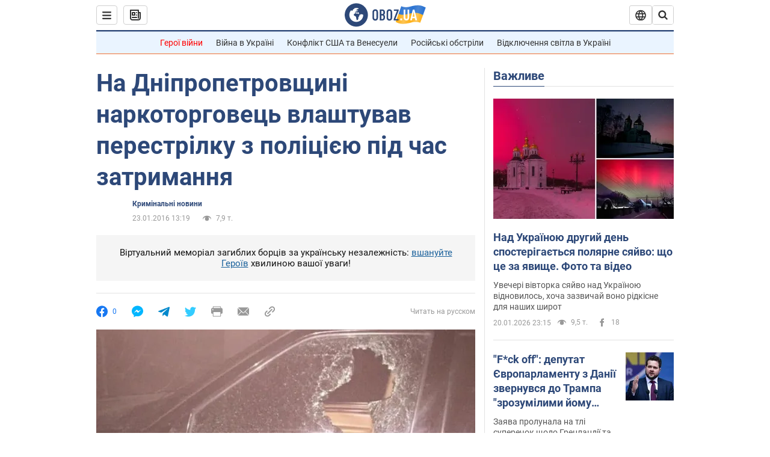

--- FILE ---
content_type: application/x-javascript; charset=utf-8
request_url: https://servicer.idealmedia.io/1418748/1?nocmp=1&sessionId=6970602c-153c8&sessionPage=1&sessionNumberWeek=1&sessionNumber=1&scale_metric_1=64.00&scale_metric_2=256.00&scale_metric_3=100.00&cbuster=1768972332428629321664&pvid=b491a2a8-d387-4d9c-a2dd-83acfb0c68ef&implVersion=11&lct=1763555100&mp4=1&ap=1&consentStrLen=0&wlid=8d3ead4b-d68e-41ec-a8de-482f5a391235&uniqId=0071d&niet=4g&nisd=false&evt=%5B%7B%22event%22%3A1%2C%22methods%22%3A%5B1%2C2%5D%7D%2C%7B%22event%22%3A2%2C%22methods%22%3A%5B1%2C2%5D%7D%5D&pv=5&jsv=es6&dpr=1&hashCommit=cbd500eb&apt=2016-01-23T13%3A19%3A00&tfre=3505&w=0&h=1&tl=150&tlp=1&sz=0x1&szp=1&szl=1&cxurl=https%3A%2F%2Fincident.obozrevatel.com%2Fukr%2Fcrime%2F13946-na-dnipropetrovschini-narkotorgovets-vlashtuvav-perestrilku-z-politsieyu-pid-chas-zatrimannya.htm&ref=&lu=https%3A%2F%2Fincident.obozrevatel.com%2Fukr%2Fcrime%2F13946-na-dnipropetrovschini-narkotorgovets-vlashtuvav-perestrilku-z-politsieyu-pid-chas-zatrimannya.htm
body_size: 892
content:
var _mgq=_mgq||[];
_mgq.push(["IdealmediaLoadGoods1418748_0071d",[
["tsn.ua","11961761","1","Після окупації саме цього міста рф хоче закінчити війну","Переможниця «Битви екстрасенсів», тарологиня Яна Пасинкова передбачила, що Росія планувала вийти до Одеси і після окупації півдня України закінчити війну.","0","","","","NYM0Fmce2OHjc-K6jXz1VfM-THjajXu33ExwAyzEHgkwTJzDlndJxZG2sYQLxm7SJP9NESf5a0MfIieRFDqB_Kldt0JdlZKDYLbkLtP-Q-VSXQ1uMTAD6flR7mW66KI7",{"i":"https://s-img.idealmedia.io/n/11961761/45x45/96x0x386x386/aHR0cDovL2ltZ2hvc3RzLmNvbS90LzIwMjYtMDEvNTA5MTUzLzlhMjU5ODJiM2ExM2I0YjVhNjViYWFiOTg1ODY2NDBlLmpwZWc.webp?v=1768972332-w-Ugc4_9wDVzOsT4ztbC3YRmFgA9iLVs4uWyV_sYQJI","l":"https://clck.idealmedia.io/pnews/11961761/i/1298901/pp/1/1?h=NYM0Fmce2OHjc-K6jXz1VfM-THjajXu33ExwAyzEHgkwTJzDlndJxZG2sYQLxm7SJP9NESf5a0MfIieRFDqB_Kldt0JdlZKDYLbkLtP-Q-VSXQ1uMTAD6flR7mW66KI7&utm_campaign=obozrevatel.com&utm_source=obozrevatel.com&utm_medium=referral&rid=be73cba6-f687-11f0-aae6-d404e6f98490&tt=Direct&att=3&afrd=296&iv=11&ct=1&gdprApplies=0&muid=q0kcGBwzs0cl&st=-300&mp4=1&h2=RGCnD2pppFaSHdacZpvmnoTb7XFiyzmF87A5iRFByjtkApNTXTADCUxIDol3FKO5_5gowLa8haMRwNFoxyVg8A**","adc":[],"sdl":0,"dl":"","category":"Интересное","dbbr":0,"bbrt":0,"type":"e","media-type":"static","clicktrackers":[],"cta":"Читати далі","cdt":"","tri":"be73f6ff-f687-11f0-aae6-d404e6f98490","crid":"11961761"}],],
{"awc":{},"dt":"desktop","ts":"","tt":"Direct","isBot":1,"h2":"RGCnD2pppFaSHdacZpvmnoTb7XFiyzmF87A5iRFByjtkApNTXTADCUxIDol3FKO5_5gowLa8haMRwNFoxyVg8A**","ats":0,"rid":"be73cba6-f687-11f0-aae6-d404e6f98490","pvid":"b491a2a8-d387-4d9c-a2dd-83acfb0c68ef","iv":11,"brid":32,"muidn":"q0kcGBwzs0cl","dnt":2,"cv":2,"afrd":296,"consent":true,"adv_src_id":39175}]);
_mgqp();
